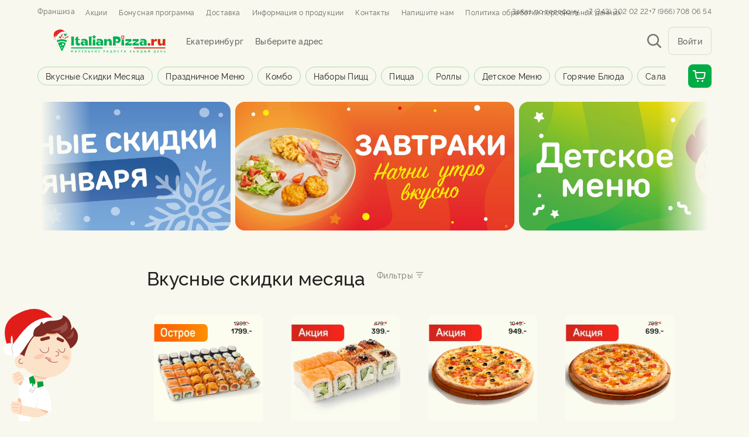

--- FILE ---
content_type: text/css; charset=UTF-8
request_url: https://italianpizza.ru/_next/static/css/fd4a0d3b1f14e49f.css
body_size: 827
content:
@font-face{font-family:Raleway;src:local("Raleway Regular"),local("Raleway-Regular"),url(/_next/static/media/rawline-400.ea42a372.woff2) format("woff2"),url(/_next/static/media/rawline-400.50e9152f.ttf) format("truetype");font-weight:400;font-display:swap;font-style:normal}@font-face{font-family:Raleway;src:local("Raleway Medium"),local("Raleway-Medium"),url(/_next/static/media/rawline-500.f8af4ec8.woff2) format("woff2"),url(/_next/static/media/rawline-500.3de9e264.ttf) format("truetype");font-weight:500;font-display:swap;font-style:normal}@font-face{font-family:Raleway;src:local("Raleway Bold"),local("Raleway-Bold"),url(/_next/static/media/rawline-700.1c7c7615.woff2) format("woff2"),url(/_next/static/media/rawline-700.b1de0937.ttf) format("truetype");font-weight:700;font-display:swap;font-style:normal}@font-face{font-family:Raleway;src:local("Raleway Extra Bold"),local("Raleway-Extra-Bold"),url(/_next/static/media/rawline-800.5c5f7876.woff2) format("woff2"),url(/_next/static/media/rawline-800.74a974df.ttf) format("truetype");font-weight:800;font-display:swap;font-style:normal}html{scroll-behavior:smooth;-webkit-overflow-scrolling:touch}body[aria-hidden=true]{overflow:hidden;height:100%}:root{scrollbar-color:rgba(57,57,57,.5) hsla(0,0%,100%,.1)!important;scrollbar-width:thin!important}[type=button]:not(:disabled),[type=reset]:not(:disabled),[type=submit]:not(:disabled),button:not(:disabled){cursor:pointer}::-webkit-scrollbar{width:7px;height:7px;z-index:-1}::-webkit-scrollbar-thumb{border-radius:25px;background-color:rgba(57,57,57,.3);cursor:pointer}::-webkit-scrollbar-thumb:hover{background-color:rgba(57,57,57,.5)}[class*=Snackbar_snackbar-wrapper]{z-index:100000!important}.carousel .slider-wrapper.axis-horizontal .slider .slide{padding-right:1rem;padding-left:1rem}.carousel.carousel-slider .control-arrow{opacity:1!important;&:before{content:""!important;display:none!important}}.__react_component_tooltip{width:225px}button{border:none;background-color:unset}.h1,.h2,.h3,.h4,.h5,.h6,h1,h2,h3,h4,h5,h6{margin:0}hr{border:0;border-color:currentcolor rgba(0,0,0,.08) rgba(0,0,0,.08);border-top:1px solid rgba(0,0,0,.08)}ul{margin:0;padding:0}li{list-style:none}a{text-decoration:none;color:#0d6efd}address{font-style:normal}img,svg{vertical-align:middle}

--- FILE ---
content_type: application/javascript; charset=UTF-8
request_url: https://italianpizza.ru/_next/static/Q71KJ44YbdCq1Hz7yuQ4Z/_buildManifest.js
body_size: 791
content:
self.__BUILD_MANIFEST=function(a,s,e,t){return{__rewrites:{beforeFiles:[],afterFiles:[{source:"/:nextInternalLocale(ekb|kasli|polevskoi|revda|sysert|asbest|uray|otradny|suxoj\\-log|ufaley|rezh|kamensk\\-uralskiy|nyagan|shadrinsk|pervo|kyshtym|tyumen|ntagil|kosulino|krasnoufimsk|kirovgrad|oldreshety|ozersk|serov|sredneuralsk|yuzhnouralsk|kamyshlov|chelyabinsk|vpyshma|yaguryah|vsalda|berezovskii|uchaly|troitsk|miass|kachkanar|lesnoj|aramil|snezhinsk|b\\-istok|bilimbaj|artemovsky|karpinsk|bogdanovich)",destination:"/:nextInternalLocale/main"},{source:"/:nextInternalLocale(ekb|kasli|polevskoi|revda|sysert|asbest|uray|otradny|suxoj\\-log|ufaley|rezh|kamensk\\-uralskiy|nyagan|shadrinsk|pervo|kyshtym|tyumen|ntagil|kosulino|krasnoufimsk|kirovgrad|oldreshety|ozersk|serov|sredneuralsk|yuzhnouralsk|kamyshlov|chelyabinsk|vpyshma|yaguryah|vsalda|berezovskii|uchaly|troitsk|miass|kachkanar|lesnoj|aramil|snezhinsk|b\\-istok|bilimbaj|artemovsky|karpinsk|bogdanovich)/account/:path*",destination:"/:nextInternalLocale/account"}],fallback:[]},"/404":["static/chunks/pages/404-0095955311d702df.js"],"/500":["static/chunks/pages/500-33cd38bcecf4701c.js"],"/_error":["static/chunks/pages/_error-409f831d3504c8f5.js"],"/account":["static/chunks/pages/account-881a60755b3e89a1.js"],"/category/[slug]":[a,e,s,t,"static/chunks/pages/category/[slug]-0ec93f58394805b5.js"],"/category/[slug]/product/[name]":[a,s,"static/chunks/pages/category/[slug]/product/[name]-77a5cd0433adda36.js"],"/category/[slug]/[tag]":[a,e,s,t,"static/chunks/pages/category/[slug]/[tag]-9385ee5f16de2f8e.js"],"/contact/[name]":["static/chunks/95-84581e94adbe98d1.js","static/chunks/pages/contact/[name]-e63933a86eec681f.js"],"/online-order-cart":[a,"static/chunks/562-796cbc7c25804a5e.js","static/chunks/198-fb9871d9e4011e3e.js","static/chunks/pages/online-order-cart-e45b9a9b4fdd7969.js"],"/order":["static/chunks/pages/order-c1bf53aa76e77575.js"],"/[index]":[a,e,s,t,"static/chunks/pages/[index]-c4e45ab8b583e22b.js"],sortedPages:["/404","/500","/_app","/_error","/account","/category/[slug]","/category/[slug]/product/[name]","/category/[slug]/[tag]","/contact/[name]","/online-order-cart","/order","/[index]"]}}("static/chunks/23-21cb82ba7e5b3617.js","static/chunks/795-8c8fac5bbfb4f996.js","static/chunks/249-584bc0c0a1a57710.js","static/chunks/48-955c6b86b524c063.js"),self.__BUILD_MANIFEST_CB&&self.__BUILD_MANIFEST_CB();

--- FILE ---
content_type: application/javascript; charset=UTF-8
request_url: https://italianpizza.ru/_next/static/Q71KJ44YbdCq1Hz7yuQ4Z/_ssgManifest.js
body_size: 50
content:
self.__SSG_MANIFEST=new Set(["\u002F404","\u002F500","\u002F[index]","\u002Fcategory\u002F[slug]"]);self.__SSG_MANIFEST_CB&&self.__SSG_MANIFEST_CB()

--- FILE ---
content_type: application/javascript; charset=UTF-8
request_url: https://italianpizza.ru/_next/static/chunks/48-955c6b86b524c063.js
body_size: 3088
content:
"use strict";(self.webpackChunk_N_E=self.webpackChunk_N_E||[]).push([[48],{2048:function(e,t,i){i.d(t,{W:function(){return Q}});var o=i(85893),a=i(67294),n=i(11163),l=i(2734),r=i(61730),s=i(23972),d=i(86886),p=i(90948),c=i(16003),g=i(52072);let u=(0,p.ZP)("section")(e=>{let{theme:t,ownerState:i}=e;return{..."holiday"===i.theme&&{[t.breakpoints.up("desktopXS")]:{position:"relative","&::before, &::after":{content:"''",display:"block",top:"56px",height:i.isCategoryOrTagPage?"100%":"calc(100% - 86px - 48px)",width:"100vw",position:"absolute"},"&::before":{left:"-100vw",backgroundPosition:"top right",backgroundImage:"url(/category/holiday-left.svg)"},"&::after":{right:"-100vw",top:"152px",backgroundImage:"url(/category/holiday-right.svg)"}}}}}),h=(0,p.ZP)("div")(e=>{let{theme:t}=e;return{display:"flex",alignItems:"center",justifyContent:"space-between",padding:"4px 0px 8px 0px",marginBottom:"8px",position:"relative",flexWrap:"wrap",[t.breakpoints.up("desktopXS")]:{gap:"12px",justifyContent:"flex-start",alignItems:"end"}}}),x=(0,p.ZP)("div")(e=>{let{theme:t}=e;return{[t.breakpoints.down("desktopXS")]:{order:"-1",height:"40px",width:"100vw",position:"relative","& > div":{left:"-140px",height:"100%",bottom:"2px",width:"calc(100% + 155px)",position:"absolute",backgroundImage:"url(/category/holiday-header-mobile.svg)"}},[t.breakpoints.up("desktopXS")]:{"& > div":{top:"-30px",width:"100vw",height:"96px",position:"absolute",backgroundImage:"url(/category/holiday-header.svg)"}}}}),m=(0,p.ZP)("div")(()=>({padding:"28px 0px 16px 0px"})),v=(0,p.ZP)(c.Z)(e=>{let{theme:t}=e;return{["&.".concat(g.Z.root)]:{height:"24px",backgroundColor:t.vars.palette.monoA.A75,["& .".concat(g.Z.label)]:{height:"23px"}}}}),y=(0,p.ZP)("div")(()=>({display:"flex",flexWrap:"wrap",gap:"8px"})),b=(0,p.ZP)(d.ZP)(e=>{let{theme:t,order:i}=e;return{flexGrow:1,order:i,paddingTop:"20px",[t.breakpoints.up("tabletXS")]:{flexGrow:0}}});var f=i(82589),Z=i(2373);let j=e=>(0,o.jsx)(Z.Z,{width:"24",height:"24",viewBox:"0 0 24 24",fill:"none",sx:{width:"24px",height:"24px"},...e,children:(0,o.jsx)("path",{d:"M8 12.5H16V11H8V12.5ZM6 7V8.5H18V7H6ZM10 16.5H14V15H10V16.5Z",fill:"currentColor"})});var k=i(96550),w=i(10628),P=i(62994),S=i(97933),A=i(45063);let I=(0,p.ZP)(k.w)(()=>({visibility:"hidden",flexShrink:0,"& .MuiOutlinedInput-input":{paddingRight:"0 !important",display:"none !important"}})),C=(0,p.ZP)("div")(()=>({display:"flex",alignItems:"center",justifyContent:"center",width:"24px",height:"24px"})),X=(0,p.ZP)("div")(e=>{let{theme:t}=e;return{display:"flex",alignItems:"center",justifyContent:"center",width:"16px",height:"16px",backgroundColor:t.vars.palette.secondary[300],borderRadius:"50%",span:{height:"18px"}}}),M=(0,p.ZP)(f.Z)(()=>({visibility:"visible",textTransform:"capitalize",["&.".concat(S.Z.root,".").concat(A.Z.root," svg.").concat(P.Z.root)]:{margin:0},"& + div":{display:"none"}})),z=(0,p.ZP)(w.s)(e=>{let{theme:t}=e;return{display:"flex",alignItems:"center",justifyContent:"space-between",border:"none",whiteSpace:"nowrap",gap:"12px",...t.typography.caption,["& .".concat(A.Z.root,".").concat(S.Z.root)]:{...t.typography.caption},[t.breakpoints.up("tabletXS")]:{minWidth:"250px"}}}),D=e=>{let{options:t,onChange:i,value:a}=e,n=(0,l.Z)(),d=(0,r.Z)(n.breakpoints.down("tabletXS"));return(0,o.jsx)(I,{InputProps:{startAdornment:(0,o.jsxs)(M,{size:"32",style:{minWidth:"100px"},children:[(0,o.jsx)(s.Z,{component:"p",variant:"body100",color:"monoA.A600",children:"Фильтры"}),a.length?(0,o.jsx)(C,{children:(0,o.jsx)(X,{children:(0,o.jsx)(s.Z,{variant:"mini200",color:"monoB.500",children:a.length})})}):(0,o.jsx)(j,{sx:{"&.MuiSvgIcon-root.MuiSvgIcon-fontSizeMedium":{color:"monoA.A500"}}})]}),MenuProps:{width:d?"202px":"250px",PopperProps:{placement:"bottom-end"}}},multiple:!0,size:"32",header:(0,o.jsxs)(z,{children:[(0,o.jsxs)("span",{children:["Выбрано: ",a.length]}),!!a.length&&(0,o.jsx)(f.Z,{onClick:()=>i([]),color:"tertiary",size:"16",children:"Снять выбор"})]}),getOptionLabel:e=>e.name,getOptionValue:e=>e.id,onChange:i,options:t,value:a})};(0,p.ZP)(c.Z)(e=>{let{theme:t}=e;return{["&.".concat(g.Z.root)]:{height:"24px",backgroundColor:t.vars.palette.monoA.A75,["& .".concat(g.Z.label)]:{height:"23px"}}}}),(0,p.ZP)("div")(()=>({display:"flex",flexWrap:"wrap",gap:"8px"}));var H=i(41664),V=i.n(H);let O=(0,p.ZP)("div")(e=>{let{theme:t}=e;return{display:"flex",alignItems:"center",gap:"8px",[t.breakpoints.down("tabletXL")]:{overflow:"auto",paddingBottom:"12px"}}}),R=(0,p.ZP)("button")(e=>{let{isActive:t,theme:i}=e;return{display:"flex",flexShrink:0,minHeight:"45px",borderRadius:"32px",alignItems:"center",padding:"0 16px",color:"inherit",border:"1px solid ".concat(i.vars.palette.monoA.A100),...t&&{border:"2px solid ".concat(i.vars.palette.primary.A900)},...i.typography.body100}}),T=(0,p.ZP)(V())(e=>{let{isActive:t,theme:i}=e;return{height:"45px",margin:0,textDecoration:"none",fontSize:"14px",flexShrink:0,display:"flex",gap:"8px",border:"1px solid ".concat(i.vars.palette.monoA.A100),borderRadius:"32px",alignItems:"center",padding:"0 16px",...i.typography.body100,...t&&{border:"2px solid ".concat(i.vars.palette.primary.A900)},[i.breakpoints.down("tabletXS")]:{height:"32px"},"&, &:hover":{color:"inherit"},"& img":{width:"24px"}}}),W=a.memo(e=>{var t;let{category:i,active:n,isMobile:l}=e,[r,s]=(0,a.useState)(!1),d=null!==(t=i.tags)&&void 0!==t?t:[];return(0,o.jsxs)(O,{children:[d.slice(0,l?35:7).map((e,t)=>(0,o.jsxs)(T,{isActive:e.slug===n,href:e.slug!==n?"/category/".concat((null==i?void 0:i.slug)||i.link,"/").concat(e.slug):"/category/".concat((null==i?void 0:i.slug)||i.link),children:[n===e.slug&&(0,o.jsx)("img",{src:"/ok.svg",alt:""}),e.name]},t)),d.length>=7&&!l?(0,o.jsxs)(R,{onClick:()=>{s(!r)},style:{fontFamily:"Raleway",order:r?1:0},children:["Ещё",(0,o.jsx)("span",{style:r?{transform:"rotate(180deg)"}:{transform:"rotate(0deg)"},children:(0,o.jsx)("img",{src:"/arrow.svg",alt:"More"})})]}):"",r&&d.length>=8&&!l?d.slice(7,30).map((e,t)=>(0,o.jsxs)(T,{isActive:e.slug===n,href:{pathname:e.slug!==n?"/category/[slug]/[tag]/":"/category/[slug]/",query:e.slug!==n?{slug:i.slug,tag:e.slug}:{slug:i.slug}},children:[e.slug===n&&(0,o.jsx)("img",{src:"/ok.svg",alt:""}),e.name]},t)):""]})});var B=i(15938),E=i(23032),N=i(97158),_=i(34795);let Q=(0,a.memo)(e=>{var t,i,p;let{category:c,products:g,index:f,SSR:Z,slugProducts:j=[]}=e,[k,w]=(0,a.useState)([]),P=(0,l.Z)(),S=(0,r.Z)(P.breakpoints.down("tabletXS")),A=(0,n.useRouter)(),I=(null==A?void 0:null===(t=A.pathname)||void 0===t?void 0:t.includes("category"))&&!(null==A?void 0:null===(i=A.pathname)||void 0===i?void 0:i.includes("product")),C=(0,N.l4)(null==c?void 0:c.slug,k.map(e=>e.slug),{enabled:!!k.length}),X=(0,a.useMemo)(()=>k.length?(null==C?void 0:C.data)||c.products||[]:c.products||[],[null==c?void 0:c.products,null==C?void 0:C.data,k]);(0,a.useEffect)(()=>{I&&k.length&&w([])},[null==c?void 0:c.slug]);let M=(0,a.useMemo)(()=>({id:Z.siteData.city.id,isDeliveryEnabled:Z.siteData.city.isDeliveryEnabled,name:Z.siteData.city.name,defaultOrganizationId:Z.siteData.city.defaultOrganizationId,subdomainName:Z.siteData.city.subdomain}),[]),z=e=>()=>{w(k.filter(t=>t.id!==e))},{decProductQuantity:H,incProductQuantity:V}=(0,E.iQ)(),{getProductQuantityByParentId:O}=(0,E.op)();return(0,o.jsxs)(u,{id:"product-section-".concat(c.slug),ownerState:{theme:c.theme,isCategoryOrTagPage:I},children:[(0,o.jsxs)(m,{sx:e=>({paddingTop:I?0:f?"80px":"56px",...!!f&&{[e.breakpoints.down("tabletXS")]:{paddingTop:"standard"!==c.theme?"6px":"28px"}}}),children:[(0,o.jsxs)(h,{children:[(0,o.jsx)(s.Z,{component:"h2",variant:"h2",color:"monoA.A900",children:c.name}),!!(null===(p=c.tags)||void 0===p?void 0:p.length)&&!(null==j?void 0:j.length)&&(0,o.jsx)(D,{value:k,options:c.tags,onChange:w}),"holiday"===c.theme&&(0,o.jsx)(x,{children:(0,o.jsx)("div",{})})]}),!!(null==j?void 0:j.length)&&(0,o.jsx)(W,{category:j,isMobile:S,active:j.activeTag}),(0,o.jsx)(y,{children:k.map(e=>(0,o.jsx)(v,{deleteIcon:(0,o.jsx)(B.l,{}),label:e.name,onDelete:z(e.id)},e.id))})]}),(0,o.jsx)("article",{children:(0,o.jsx)(d.ZP,{container:!0,spacing:{tabletXS:"24px"},children:(X||g||[]).filter(Boolean).map((e,t)=>(0,o.jsx)(b,{desktopXS:e.customCardSize?6:3,tabletXS:e.customCardSize?8:4,item:!0,className:"metricsProduct",order:"stop_list"===e.status?1:0,children:(0,o.jsx)(_.x,{product:e,city:M,cityName:Z.cityData.city.name,categorySlug:c.slug,index:t,decProductQuantity:H,incProductQuantity:V,quantity:O(e.id)})},e.id))})})]},c.slug)})}}]);

--- FILE ---
content_type: application/javascript; charset=UTF-8
request_url: https://italianpizza.ru/_next/static/chunks/pages/%5Bindex%5D-c4e45ab8b583e22b.js
body_size: 4027
content:
(self.webpackChunk_N_E=self.webpackChunk_N_E||[]).push([[697],{7944:function(e,t,n){(window.__NEXT_P=window.__NEXT_P||[]).push(["/[index]",function(){return n(49779)}])},54564:function(e,t,n){"use strict";Object.defineProperty(t,"__esModule",{value:!0}),t.suspense=function(){let e=Error(l.NEXT_DYNAMIC_NO_SSR_CODE);throw e.digest=l.NEXT_DYNAMIC_NO_SSR_CODE,e},t.NoSSR=function(e){let{children:t}=e;return t},(0,n(92648).Z)(n(67294));var l=n(92983)},37645:function(e,t,n){"use strict";Object.defineProperty(t,"__esModule",{value:!0}),t.default=function(e,t){let n=o.default,r={loading:e=>{let{error:t,isLoading:n,pastDelay:l}=e;return null}};e instanceof Promise?r.loader=()=>e:"function"==typeof e?r.loader=e:"object"==typeof e&&(r=l({},r,e)),r=l({},r,t);let i=r.loader,s=()=>null!=i?i().then(a):Promise.resolve(a(()=>null));return r.loadableGenerated&&delete(r=l({},r,r.loadableGenerated)).loadableGenerated,"boolean"!=typeof r.ssr||r.ssr||(delete r.webpack,delete r.modules),n(l({},r,{loader:s}))};var l=n(6495).Z,r=n(92648).Z;r(n(67294));var o=r(n(14588));function a(e){return{default:(null==e?void 0:e.default)||e}}("function"==typeof t.default||"object"==typeof t.default&&null!==t.default)&&void 0===t.default.__esModule&&(Object.defineProperty(t.default,"__esModule",{value:!0}),Object.assign(t.default,t),e.exports=t.default)},33644:function(e,t,n){"use strict";Object.defineProperty(t,"__esModule",{value:!0}),t.LoadableContext=void 0;var l=(0,n(92648).Z)(n(67294));let r=l.default.createContext(null);t.LoadableContext=r},14588:function(e,t,n){"use strict";Object.defineProperty(t,"__esModule",{value:!0}),t.default=void 0;var l=n(60932).Z,r=n(6495).Z,o=(0,n(92648).Z)(n(67294)),a=n(54564),i=n(33644);let s=[],d=[],u=!1;function c(e){let t=e(),n={loading:!0,loaded:null,error:null};return n.promise=t.then(e=>(n.loading=!1,n.loaded=e,e)).catch(e=>{throw n.loading=!1,n.error=e,e}),n}class p{promise(){return this._res.promise}retry(){this._clearTimeouts(),this._res=this._loadFn(this._opts.loader),this._state={pastDelay:!1,timedOut:!1};let{_res:e,_opts:t}=this;e.loading&&("number"==typeof t.delay&&(0===t.delay?this._state.pastDelay=!0:this._delay=setTimeout(()=>{this._update({pastDelay:!0})},t.delay)),"number"==typeof t.timeout&&(this._timeout=setTimeout(()=>{this._update({timedOut:!0})},t.timeout))),this._res.promise.then(()=>{this._update({}),this._clearTimeouts()}).catch(e=>{this._update({}),this._clearTimeouts()}),this._update({})}_update(e){this._state=r({},this._state,{error:this._res.error,loaded:this._res.loaded,loading:this._res.loading},e),this._callbacks.forEach(e=>e())}_clearTimeouts(){clearTimeout(this._delay),clearTimeout(this._timeout)}getCurrentValue(){return this._state}subscribe(e){return this._callbacks.add(e),()=>{this._callbacks.delete(e)}}constructor(e,t){this._loadFn=e,this._opts=t,this._callbacks=new Set,this._delay=null,this._timeout=null,this.retry()}}function f(e){return function(e,t){let n=Object.assign({loader:null,loading:null,delay:200,timeout:null,webpack:null,modules:null,ssr:!0},t),r=null;function s(){if(!r){let t=new p(e,n);r={getCurrentValue:t.getCurrentValue.bind(t),subscribe:t.subscribe.bind(t),retry:t.retry.bind(t),promise:t.promise.bind(t)}}return r.promise()}if(n.lazy=o.default.lazy(l(function*(){if(n.ssr&&r){let e=r.getCurrentValue(),t=yield e.loaded;if(t)return t}return yield n.loader()})),!u){let e=n.webpack?n.webpack():n.modules;e&&d.push(t=>{for(let n of e)if(-1!==t.indexOf(n))return s()})}function c(e){!function(){s();let e=o.default.useContext(i.LoadableContext);e&&Array.isArray(n.modules)&&n.modules.forEach(t=>{e(t)})}();let t=n.loading,l=o.default.createElement(t,{isLoading:!0,pastDelay:!0,error:null}),r=n.ssr?o.default.Fragment:a.NoSSR,d=n.lazy;return o.default.createElement(o.default.Suspense,{fallback:l},o.default.createElement(r,null,o.default.createElement(d,Object.assign({},e))))}return c.preload=()=>s(),c.displayName="LoadableComponent",c}(c,e)}function h(e,t){let n=[];for(;e.length;){let l=e.pop();n.push(l(t))}return Promise.all(n).then(()=>{if(e.length)return h(e,t)})}f.preloadAll=()=>new Promise((e,t)=>{h(s).then(e,t)}),f.preloadReady=function(){let e=arguments.length>0&&void 0!==arguments[0]?arguments[0]:[];return new Promise(t=>{let n=()=>(u=!0,t());h(d,e).then(n,n)})},window.__NEXT_PRELOADREADY=f.preloadReady,t.default=f},49779:function(e,t,n){"use strict";n.r(t),n.d(t,{__N_SSG:function(){return z},default:function(){return F}});var l=n(85893),r=n(5152),o=n.n(r),a=n(67294),i=n(9008),s=n.n(i),d=n(41664),u=n.n(d),c=n(2734),p=n(61730),f=n(66294),h=n(90948);let m=(0,h.ZP)("main")(e=>{let{ownerState:t,theme:n}=e;return{padding:"0","& > section":{[n.breakpoints.up("desktopXS")]:{paddingBottom:"48px"}},[n.breakpoints.up("desktopXS")]:{padding:"0 52px"},...!(null==t?void 0:t.mounted)&&{'& a[href^="/category/"][class]':{pointerEvents:"none"}}}}),b=(0,h.ZP)("div")(e=>{let{theme:t}=e;return{position:"sticky",backgroundColor:t.vars.palette.surface.background2,zIndex:12,marginLeft:"-16px",width:"100vw",padding:"16px 0",transform:"translateZ(0px)",transition:"top 0.15s","& > ul > li:first-child":{paddingLeft:"8px"}}}),y=(0,h.ZP)("div")(()=>({visibility:"hidden",position:"absolute",top:"0",left:"0",overflow:"hidden",width:"100%"}));var _=n(3951),v=n(97158),g=n(9352),x=n(36602),w=n(46849);let S=()=>{let e=0;if("undefined"==typeof document)e=0;else{let t=document.createElement("div");t.style.width="100px",t.style.height="100px",t.style.position="absolute",t.style.top="-9999px",t.style.overflow="scroll",t.style.scrollbarWidth="thin",document.body.appendChild(t),e=t.offsetWidth-t.clientWidth,document.body.removeChild(t)}return e||0};var j=n(83293),k=n(68124),E=n(2048),P=n(95433),C=n(43496),R=n(46328);let O=e=>{var t,n,r,o,i,d,h,O,D,N,T;let{SSR:Z}=e,G=(0,a.useRef)(null),[L,X]=(0,a.useState)(!1),A=(0,w.b)(),M=(0,x.P)(),W=(0,c.Z)(),z=(0,p.Z)(W.breakpoints.down("tabletXS")),F=(0,g.W0)(),I=(0,v.Ei)(null==Z?void 0:null===(t=Z.cityData)||void 0===t?void 0:null===(n=t.city)||void 0===n?void 0:n.defaultOrganizationId),{isHeaderFixed:V,activeGroup:Y,setActiveGroup:q,setStopChangeActiveGroup:B}=(0,P.J)(),J=(0,j.WU)();(0,a.useEffect)(()=>{X(!0)},[]),(0,j.Pl)(()=>{try{M({region:F.city.name,event:"view_item",items:Array.from(J).map(e=>({item_name:e}))})}catch(e){console.error("Error while sending view_item GA4 event ".concat(e))}});let U=(0,a.useRef)(!1),H=e=>{let t=document.querySelector(".mobile-category ul");if(t){let n=e.offsetLeft+e.clientWidth/2-t.clientWidth/2;t.scrollTo({left:n,behavior:"smooth"})}};return(0,a.useEffect)(()=>{M({page:"Mainpage",region:Z.cityData.city.name})},[]),(0,a.useEffect)(()=>{if(z&&!U.current){let e=document.querySelector(".active-category");e&&H(e)}},[Y,z]),(0,_.F)("scrollend",()=>{U.current=!1}),(0,a.useEffect)(()=>{let e=S();G.current.style.setProperty("--scrollbar-width","".concat(e,"px"))},[]),(0,l.jsxs)(l.Fragment,{children:[(0,l.jsxs)(s(),{children:[(0,l.jsx)("link",{rel:"canonical",href:A}),(0,l.jsx)("meta",{property:"og:title",content:(null==Z?void 0:null===(r=Z.cityData)||void 0===r?void 0:null===(o=r.city)||void 0===o?void 0:null===(i=o.citySeoData)||void 0===i?void 0:i.seoTitle)||"Пицца на заказ с бесплатной доставкой на дом в Екатеринбурге от ItalianPizza"}),(0,l.jsx)("meta",{property:"og:type",content:"website"}),(0,l.jsx)("meta",{property:"og:url",content:A}),(0,l.jsx)("meta",{property:"og:image",content:"".concat(A,"/logo.png")}),(0,l.jsx)("meta",{property:"og:description",content:(null==Z?void 0:null===(d=Z.cityData)||void 0===d?void 0:null===(h=d.city)||void 0===h?void 0:null===(O=h.citySeoData)||void 0===O?void 0:O.seoDescription)||"Заказать горячую пиццу в Екатеринбурге с доставкой домой или в офис. Доставка пиццы бесплатно при покупке от 400р. Оплата картой или наличными курьеру. Тел.+7 (343) 302-02-22."})]}),(0,l.jsx)(f.Z,{styles:e=>({[e.breakpoints.up("desktopXS")]:{body:{overflowX:"hidden"}}})}),(0,l.jsx)(m,{ownerState:{mounted:L},ref:G,children:(0,l.jsxs)(l.Fragment,{children:[z&&(0,l.jsx)(b,{className:"mobile-category",sx:{top:V?"57px":0,marginBottom:"-57px"},children:(0,l.jsx)(C.y,{children:null===(D=I.data)||void 0===D?void 0:D.map(e=>{let{name:t,slug:n}=e,r=Y==="product-section-".concat(n);return(0,l.jsx)(R.Yo,{LinkComponent:"a",className:r?"active-category":"",active:r,href:"#product-section-".concat(n),onClick:e=>{e.preventDefault(),U.current=!0,H(e.currentTarget),setTimeout(()=>{(0,k.u)(n),q("product-section-".concat(n)),B("product-section-".concat(n))},0)},children:t},n)})})}),null===(N=I.data)||void 0===N?void 0:N.map((e,t)=>(0,l.jsx)(E.W,{category:e,index:t,SSR:Z},e.id))]})}),(0,l.jsx)(y,{children:null===(T=I.data)||void 0===T?void 0:T.map(e=>{let{name:t,slug:n}=e;return(0,l.jsxs)(u(),{href:"category/"+n,"aria-hidden":"true",children:[t," "]},t)})})]})},D=o()(Promise.all([n.e(251),n.e(228)]).then(n.bind(n,83228)),{loadableGenerated:{webpack:()=>[83228]}}),N=o()(n.e(665).then(n.bind(n,47665)),{loadableGenerated:{webpack:()=>[47665]}}),T=o()(n.e(903).then(n.bind(n,46903)),{loadableGenerated:{webpack:()=>[46903]}}),Z=o()(Promise.all([n.e(95),n.e(892)]).then(n.bind(n,49333)),{loadableGenerated:{webpack:()=>[49333]}}),G=o()(Promise.all([n.e(155),n.e(95),n.e(602)]).then(n.bind(n,74602)),{loadableGenerated:{webpack:()=>[74602]}}),L=o()(n.e(99).then(n.bind(n,11099)),{loadableGenerated:{webpack:()=>[11099]}}),X=o()(Promise.all([n.e(155),n.e(251),n.e(217),n.e(530)]).then(n.bind(n,59530)),{loadableGenerated:{webpack:()=>[59530]}}),A=o()(Promise.all([n.e(300),n.e(38)]).then(n.bind(n,69038)),{loadableGenerated:{webpack:()=>[69038]}}),M=e=>{let{SSR:t}=e;switch(t.path){case"reviews":return(0,l.jsx)(X,{SSR:t});case"action":return(0,l.jsx)(N,{SSR:t});case"contact":return(0,l.jsx)(Z,{SSR:t});case"bonuses":return(0,l.jsx)(T,{SSR:t});case"delivery":return(0,l.jsx)(G,{SSR:t});case"privacypolicy":return(0,l.jsx)(L,{SSR:t});case"main":return(0,l.jsx)(O,{SSR:t});case"fb":return(0,l.jsx)(D,{});default:return(0,l.jsx)(A,{SSR:t})}},W=e=>{let{SSR:t}=e;return(0,l.jsx)(M,{SSR:t})};var z=!0,F=W},5152:function(e,t,n){e.exports=n(37645)}},function(e){e.O(0,[23,249,795,48,774,888,179],function(){return e(e.s=7944)}),_N_E=e.O()}]);

--- FILE ---
content_type: application/javascript; charset=UTF-8
request_url: https://italianpizza.ru/_next/static/chunks/249-584bc0c0a1a57710.js
body_size: 2201
content:
"use strict";(self.webpackChunk_N_E=self.webpackChunk_N_E||[]).push([[249],{10628:function(e,r,t){t.d(r,{s:function(){return m}});var n=t(53866),i=t(85893),o=t(26233),a=t(34867);function s(e){return(0,a.ZP)("ESAutocompleteMenuHeader",e)}(0,t(1588).Z)("ESAutocompleteMenuHeader",["root"]);var l=t(90948),u=t(71657),p=t(45512);let c=e=>{let{classes:r}=e;return(0,p.Z)({root:["root"]},s,r)},d=(0,l.ZP)("div",{name:"ESAutocompleteMenuHeader",slot:"Root",overridesResolver:(e,r)=>r.root})(({theme:e})=>Object.assign(Object.assign({},e.typography.caption),{color:e.vars.palette.monoA.A600,padding:"6px 16px 5px",borderBottom:`1px solid ${e.vars.palette.monoA.A100}`})),m=e=>{let r=(0,u.Z)({props:e,name:"ESAutocompleteMenuHeader"}),{className:t,sx:a,children:s}=r,l=(0,n._)(r,["className","sx","children"]),p=Object.assign({},l),m=c(p);return(0,i.jsx)(d,Object.assign({className:(0,o.Z)(m.root,t),sx:a},{children:s}),void 0)}},86886:function(e,r,t){t.d(r,{ZP:function(){return M}});var n=t(63366),i=t(87462),o=t(67294),a=t(90512),s=t(95408),l=t(39707),u=t(94780),p=t(90948),c=t(28628),d=t(2734);let m=o.createContext();var f=t(1588),g=t(34867);function x(e){return(0,g.ZP)("MuiGrid",e)}let b=["auto",!0,1,2,3,4,5,6,7,8,9,10,11,12],$=(0,f.Z)("MuiGrid",["root","container","item","zeroMinWidth",...[0,1,2,3,4,5,6,7,8,9,10].map(e=>`spacing-xs-${e}`),...["column-reverse","column","row-reverse","row"].map(e=>`direction-xs-${e}`),...["nowrap","wrap-reverse","wrap"].map(e=>`wrap-xs-${e}`),...b.map(e=>`grid-xs-${e}`),...b.map(e=>`grid-sm-${e}`),...b.map(e=>`grid-md-${e}`),...b.map(e=>`grid-lg-${e}`),...b.map(e=>`grid-xl-${e}`)]);var v=$,h=t(85893);let w=["className","columns","columnSpacing","component","container","direction","item","rowSpacing","spacing","wrap","zeroMinWidth"];function k(e){let r=parseFloat(e);return`${r}${String(e).replace(String(r),"")||"px"}`}function S({breakpoints:e,values:r}){let t="";Object.keys(r).forEach(e=>{""===t&&0!==r[e]&&(t=e)});let n=Object.keys(e).sort((r,t)=>e[r]-e[t]);return n.slice(0,n.indexOf(t))}let Z=(0,p.ZP)("div",{name:"MuiGrid",slot:"Root",overridesResolver:(e,r)=>{let{ownerState:t}=e,{container:n,direction:i,item:o,spacing:a,wrap:s,zeroMinWidth:l,breakpoints:u}=t,p=[];n&&(p=function(e,r,t={}){if(!e||e<=0)return[];if("string"==typeof e&&!Number.isNaN(Number(e))||"number"==typeof e)return[t[`spacing-xs-${String(e)}`]];let n=[];return r.forEach(r=>{let i=e[r];Number(i)>0&&n.push(t[`spacing-${r}-${String(i)}`])}),n}(a,u,r));let c=[];return u.forEach(e=>{let n=t[e];n&&c.push(r[`grid-${e}-${String(n)}`])}),[r.root,n&&r.container,o&&r.item,l&&r.zeroMinWidth,...p,"row"!==i&&r[`direction-xs-${String(i)}`],"wrap"!==s&&r[`wrap-xs-${String(s)}`],...c]}})(({ownerState:e})=>(0,i.Z)({boxSizing:"border-box"},e.container&&{display:"flex",flexWrap:"wrap",width:"100%"},e.item&&{margin:0},e.zeroMinWidth&&{minWidth:0},"wrap"!==e.wrap&&{flexWrap:e.wrap}),function({theme:e,ownerState:r}){let t=(0,s.P$)({values:r.direction,breakpoints:e.breakpoints.values});return(0,s.k9)({theme:e},t,e=>{let r={flexDirection:e};return 0===e.indexOf("column")&&(r[`& > .${v.item}`]={maxWidth:"none"}),r})},function({theme:e,ownerState:r}){let{container:t,rowSpacing:n}=r,i={};if(t&&0!==n){let r;let t=(0,s.P$)({values:n,breakpoints:e.breakpoints.values});"object"==typeof t&&(r=S({breakpoints:e.breakpoints.values,values:t})),i=(0,s.k9)({theme:e},t,(t,n)=>{var i;let o=e.spacing(t);return"0px"!==o?{marginTop:`-${k(o)}`,[`& > .${v.item}`]:{paddingTop:k(o)}}:null!=(i=r)&&i.includes(n)?{}:{marginTop:0,[`& > .${v.item}`]:{paddingTop:0}}})}return i},function({theme:e,ownerState:r}){let{container:t,columnSpacing:n}=r,i={};if(t&&0!==n){let r;let t=(0,s.P$)({values:n,breakpoints:e.breakpoints.values});"object"==typeof t&&(r=S({breakpoints:e.breakpoints.values,values:t})),i=(0,s.k9)({theme:e},t,(t,n)=>{var i;let o=e.spacing(t);return"0px"!==o?{width:`calc(100% + ${k(o)})`,marginLeft:`-${k(o)}`,[`& > .${v.item}`]:{paddingLeft:k(o)}}:null!=(i=r)&&i.includes(n)?{}:{width:"100%",marginLeft:0,[`& > .${v.item}`]:{paddingLeft:0}}})}return i},function({theme:e,ownerState:r}){let t;return e.breakpoints.keys.reduce((n,o)=>{let a={};if(r[o]&&(t=r[o]),!t)return n;if(!0===t)a={flexBasis:0,flexGrow:1,maxWidth:"100%"};else if("auto"===t)a={flexBasis:"auto",flexGrow:0,flexShrink:0,maxWidth:"none",width:"auto"};else{let l=(0,s.P$)({values:r.columns,breakpoints:e.breakpoints.values}),u="object"==typeof l?l[o]:l;if(null==u)return n;let p=`${Math.round(t/u*1e8)/1e6}%`,c={};if(r.container&&r.item&&0!==r.columnSpacing){let t=e.spacing(r.columnSpacing);if("0px"!==t){let e=`calc(${p} + ${k(t)})`;c={flexBasis:e,maxWidth:e}}}a=(0,i.Z)({flexBasis:p,flexGrow:0,maxWidth:p},c)}return 0===e.breakpoints.values[o]?Object.assign(n,a):n[e.breakpoints.up(o)]=a,n},{})}),N=e=>{let{classes:r,container:t,direction:n,item:i,spacing:o,wrap:a,zeroMinWidth:s,breakpoints:l}=e,p=[];t&&(p=function(e,r){if(!e||e<=0)return[];if("string"==typeof e&&!Number.isNaN(Number(e))||"number"==typeof e)return[`spacing-xs-${String(e)}`];let t=[];return r.forEach(r=>{let n=e[r];if(Number(n)>0){let e=`spacing-${r}-${String(n)}`;t.push(e)}}),t}(o,l));let c=[];l.forEach(r=>{let t=e[r];t&&c.push(`grid-${r}-${String(t)}`)});let d={root:["root",t&&"container",i&&"item",s&&"zeroMinWidth",...p,"row"!==n&&`direction-xs-${String(n)}`,"wrap"!==a&&`wrap-xs-${String(a)}`,...c]};return(0,u.Z)(d,x,r)},y=o.forwardRef(function(e,r){let t=(0,c.i)({props:e,name:"MuiGrid"}),{breakpoints:s}=(0,d.Z)(),u=(0,l.Z)(t),{className:p,columns:f,columnSpacing:g,component:x="div",container:b=!1,direction:$="row",item:v=!1,rowSpacing:k,spacing:S=0,wrap:y="wrap",zeroMinWidth:M=!1}=u,j=(0,n.Z)(u,w),W=o.useContext(m),E=b?f||12:W,P={},O=(0,i.Z)({},j);s.keys.forEach(e=>{null!=j[e]&&(P[e]=j[e],delete O[e])});let A=(0,i.Z)({},u,{columns:E,container:b,direction:$,item:v,rowSpacing:k||S,columnSpacing:g||S,wrap:y,zeroMinWidth:M,spacing:S},P,{breakpoints:s.keys}),G=N(A);return(0,h.jsx)(m.Provider,{value:E,children:(0,h.jsx)(Z,(0,i.Z)({ownerState:A,className:(0,a.Z)(G.root,p),as:x,ref:r},O))})});var M=y}}]);